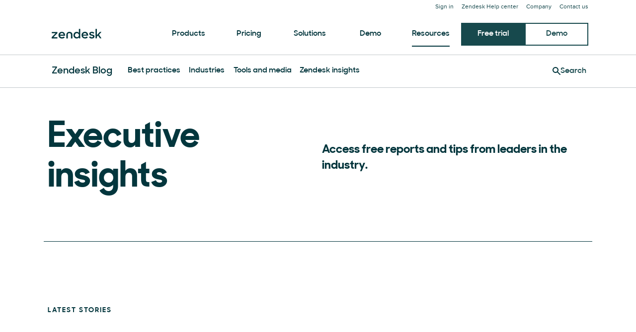

--- FILE ---
content_type: application/javascript; charset=UTF-8
request_url: https://www.zendesk.com/web-assets/_next/static/chunks/81287-ee806817306f63a3.js
body_size: 4047
content:
(self.webpackChunk_N_E=self.webpackChunk_N_E||[]).push([[81287,86570],{48173:function(e,t,o){"use strict";o.d(t,{z:function(){return l}});var r=o(67294),n=o(22541),i=o(45697),s=o.n(i);let a=(e,t)=>{switch(t.type){case"END":case"HOME":case"FOCUS":case"INCREMENT":case"DECREMENT":return{...e,focusedValue:t.payload};case"MOUSE_SELECT":return{...e,selectedValue:t.payload,focusedValue:void 0};case"KEYBOARD_SELECT":return{...e,selectedValue:t.payload};case"EXIT_WIDGET":return{...e,focusedValue:void 0};default:return e}},l=e=>{let{values:t,direction:o="horizontal",defaultFocusedValue:i=t[0],defaultSelectedValue:s,rtl:l,selectedValue:u,focusedValue:d,allowDefaultOnSelect:c=!1,onSelect:f,onFocus:p}=e,m=void 0!==u,h=void 0!==d,b=(0,r.useMemo)(()=>t.reduce((e,t)=>(e[t]=(0,r.createRef)(),e),{}),[t]),[g,y]=(0,r.useReducer)(a,{selectedValue:u,focusedValue:d}),x=(0,n.u5)(d,g.focusedValue),v=(0,n.u5)(u,g.selectedValue);return(0,r.useEffect)(()=>{if(void 0!==x){let e=b[x];e?.current&&e.current.focus()}},[x]),(0,r.useEffect)(()=>{void 0!==u||void 0===s||(f&&f(s),m||y({type:"KEYBOARD_SELECT",payload:s}))},[]),{focusedValue:x,selectedValue:v,getElementProps:e=>{let{selectedAriaKey:r="aria-selected",onFocus:s,onKeyDown:a,onClick:u,value:E,...k}=e,N=v===E,w="vertical"===o||"both"===o,z="horizontal"===o||"both"===o;return{tabIndex:(void 0===x?N:x===E)||void 0===v&&void 0===x&&E===i?0:-1,[r]:r?N:void 0,ref:b[E],onFocus:(0,n.Mj)(s,()=>{p&&p(E),h||y({type:"FOCUS",payload:E})}),onClick:(0,n.Mj)(u,()=>{f&&f(E),p&&p(E),m||y({type:"MOUSE_SELECT",payload:E})}),onKeyDown:(0,n.Mj)(a,e=>{let o,r;r=h?t.find(e=>d===e):t.find(e=>g.focusedValue===e);let i=()=>{let e=t.indexOf(r)+1;(o=t[e])||(o=t[0]),h||y({type:"INCREMENT",payload:o}),p&&p(o)},s=()=>{let e=t.indexOf(r)-1;(o=t[e])||(o=t[t.length-1]),h||y({type:"DECREMENT",payload:o}),p&&p(o)};if(!(e.ctrlKey||e.metaKey||e.shiftKey||e.altKey)){if(e.key===n.tW.UP&&w||e.key===n.tW.LEFT&&z)l&&z?i():s(),e.preventDefault();else if(e.key===n.tW.DOWN&&w||e.key===n.tW.RIGHT&&z)l&&z?s():i(),e.preventDefault();else if(e.key===n.tW.HOME){let o=t[0];h||y({type:"HOME",payload:o}),p&&p(o),e.preventDefault()}else if(e.key===n.tW.END){let o=t[t.length-1];h||y({type:"END",payload:o}),p&&p(o),e.preventDefault()}else(e.key===n.tW.SPACE||e.key===n.tW.ENTER)&&(f&&f(E),m||y({type:"KEYBOARD_SELECT",payload:E}),c||e.preventDefault())}}),onBlur:e=>{0===e.target.tabIndex&&(y({type:"EXIT_WIDGET"}),p&&p())},...k}},getGroupProps:(0,r.useCallback)(function(e){let{role:t="group",...o}=void 0===e?{}:e;return{role:null===t?void 0:t,"data-garden-container-id":"containers.selection","data-garden-container-version":"3.1.2",...o}},[])}},u=e=>{let{children:t,render:o=t,...n}=e;return r.createElement(r.Fragment,null,o(l(n)))};u.defaultProps={direction:"horizontal"},u.propTypes={children:s().func,render:s().func,values:s().arrayOf(s().any).isRequired,rtl:s().bool,direction:s().oneOf(["horizontal","vertical","both"]),defaultFocusedValue:s().string,defaultSelectedValue:s().string,focusedValue:s().any,selectedValue:s().any,onSelect:s().func,onFocus:s().func}},49851:function(e,t,o){"use strict";o.d(t,{z:function(){return h}});var r=o(67294),n=o(45697),i=o.n(n),s=o(35878),a=o(86212),l=o(74704),u=o(71610),d=o(87863),c=o(89969);let f=e=>r.createElement(c.x,Object.assign({position:"start"},e));f.displayName="Button.StartIcon";let p=e=>r.createElement(c.x,Object.assign({position:"end"},e));p.displayName="Button.EndIcon";let m=(0,r.forwardRef)((e,t)=>{let o=(0,u.M)(),n=(0,d.i)(),i=t,a={...e,focusInset:e.focusInset||void 0!==o||n};if(o&&!e.disabled){if(!e.value)throw Error('"value" prop must be provided to Button when used within a ButtonGroup');a=o.getButtonProps({isSelected:e.value===o.selectedItem,...a}),i=(0,s.Z)([a.ref,t])}return r.createElement(l.S,Object.assign({},a,{ref:i}))});m.displayName="Button",m.propTypes={isNeutral:i().bool,isPrimary:i().bool,isDanger:i().bool,isPill:i().bool,isBasic:i().bool,focusInset:i().bool,isLink:i().bool,isStretched:i().bool,isSelected:i().bool,size:i().oneOf(a.N)},m.defaultProps={size:"medium"};let h=m;h.EndIcon=p,h.StartIcon=f},74704:function(e,t,o){"use strict";o.d(t,{C:function(){return h},S:function(){return v}});var r=o(19521),n=o(78770),i=o(27484),s=o(92644),a=o(63072),l=o(93835),u=o(86361),d=o(69648),c=o(89969);let f="buttons.button",p=e=>e.isPill?"100px":e.theme.borderRadii.md,m=e=>(0,i.t)("neutralHue",200,e.theme),h=e=>"small"===e.size?`${8*e.theme.space.base}px`:"large"===e.size?`${12*e.theme.space.base}px`:`${10*e.theme.space.base}px`,b=e=>{let t,o;o=e.disabled||e.isNeutral&&(e.isPrimary||e.isSelected)&&!e.isDanger?"neutralHue":e.isDanger?"dangerHue":"primaryHue";let a=(0,i.t)(o,600,e.theme),l=(0,i.t)(o,700,e.theme),u=(0,i.t)(o,800,e.theme),d=(0,i.t)("primaryHue",600,e.theme),f=m(e),p=(0,i.t)(o,400,e.theme);if(e.isLink)t=(0,r.css)(["outline-color:transparent;background-color:transparent;color:",";"," &:hover{color:",";}&:active,&[aria-pressed='true'],&[aria-pressed='mixed']{color:",";}&:disabled{color:",";}"],a,(0,s.j)({theme:e.theme,condition:!1,styles:{color:a,outlineColor:d}}),l,u,p);else if(e.isPrimary||e.isSelected)t=(0,r.css)(["outline-color:transparent;background-color:",";color:",";&:hover{background-color:",";}"," &:active{background-color:",";}&[aria-pressed='true'],&[aria-pressed='mixed']{background-color:",";}&:disabled{background-color:",";color:",";}"],e.isPrimary&&e.isSelected?u:a,e.theme.palette.white,l,(0,s.j)({theme:e.theme,inset:e.focusInset,shadowWidth:e.focusInset?"sm":"md",spacerWidth:e.focusInset?"sm":"xs",styles:e.isDanger&&e.focusInset?{borderColor:d}:void 0}),u,e.isPrimary&&u,f,p);else{let o=e.isNeutral&&!e.isDanger?(0,i.t)("neutralHue",300,e.theme):a,d=e.isNeutral?(0,i.t)("foreground",600,e.theme):a,m=e.isNeutral&&!e.isDanger?a:l,h=e.isNeutral?d:l;t=(0,r.css)(["outline-color:transparent;border-color:",";background-color:transparent;color:",";&:hover{border-color:",";background-color:",";color:",";}"," &:active,&[aria-pressed='true'],&[aria-pressed='mixed']{border-color:",";background-color:",";color:",";}&:disabled{border-color:transparent;background-color:",";color:",";}& ","{color:",";}&:hover ",",&:focus-visible ",",&[data-garden-focus-visible] ","{color:",";}&:active ","{color:",";}&:disabled ","{color:",";}"],!e.isBasic&&o,d,!e.isBasic&&m,(0,n.m4)(a,.08),h,(0,s.j)({theme:e.theme,inset:e.focusInset,styles:e.isNeutral?{borderColor:a}:void 0}),!e.isBasic&&u,(0,n.m4)(a,.2),!e.isNeutral&&u,f,p,c.x,e.isNeutral&&(0,i.t)("neutralHue",600,e.theme),c.x,c.x,c.x,e.isNeutral&&(0,i.t)("neutralHue",700,e.theme),c.x,e.isNeutral&&d,c.x,p)}return t},g=e=>{let{theme:t,isPrimary:o,isBasic:n,isSelected:l,isPill:u,focusInset:d}=e,{rtl:f,borderWidths:p,borders:h}=t,b=f?"right":"left",g=f?"left":"right",y=p.sm,x=`${o||n?"":"-"}${y}`,v=u&&"-2px",E=!o&&m(e),k=n?"transparent":"revert",N=(0,i.t)("primaryHue",600,t),w=n&&!l&&!o&&(0,a.F)({theme:t,inset:d,spacerHue:N,hue:"transparent"});return(0,r.css)(["position:relative;transition:border-color 0.1s ease-in-out,background-color 0.1s ease-in-out,box-shadow 0.1s ease-in-out,color 0.1s ease-in-out,margin-"," 0.1s ease-in-out,outline-color 0.1s ease-in-out,z-index 0.25s ease-in-out;border:"," ",";","{border-color:",";box-shadow:",";}&:hover,&:active,","{z-index:1;}&:disabled{z-index:-1;background-color:",";}&:not(:first-of-type){margin-",":",";}&:not(:first-of-type):disabled{margin-",":",";}&:not(:first-of-type):not(:last-of-type){border-radius:0;}&:first-of-type:not(:last-of-type){border-top-","-radius:0;border-bottom-","-radius:0;}&:last-of-type:not(:first-of-type){border-top-","-radius:0;border-bottom-","-radius:0;}&:first-of-type:not(:last-of-type) ","{margin-",":",";}&:last-of-type:not(:first-of-type) ","{margin-",":",";}"],b,h.sm,k,s.i,N,w,s.i,E,b,x,b,y,g,g,b,b,c.x,g,v,c.x,b,v)},y=e=>{let t="small"===e.size?e.theme.iconSizes.sm:e.theme.iconSizes.md;return(0,r.css)(["width:",";min-width:",";height:",";vertical-align:",";"],t,t,t,e.isLink&&"middle")},x=e=>{let t;if(e.isLink)t=(0,r.css)(["padding:0;font-size:inherit;"]);else{let o,i;let s=h(e),a=(0,n.mA)(`${s} - (${e.theme.borderWidths.sm} * 2)`);"small"===e.size?(i=e.theme.fontSizes.sm,o=`${3*e.theme.space.base}px`):(i=e.theme.fontSizes.md,o="large"===e.size?`${5*e.theme.space.base}px`:`${4*e.theme.space.base}px`),t=(0,r.css)(["padding:0 ",";height:",";line-height:",";font-size:",";"],(0,n.em)((0,n.mA)(`${o} - ${e.theme.borderWidths.sm}`),i),s,a,i)}return t},v=r.default.button.attrs(e=>({"data-garden-id":f,"data-garden-version":"8.76.2",type:e.type||"button"})).withConfig({displayName:"StyledButton",componentId:"sc-qe3ace-0"})(["display:",";align-items:",";justify-content:",";transition:border-color 0.25s ease-in-out,box-shadow 0.1s ease-in-out,background-color 0.25s ease-in-out,color 0.25s ease-in-out,outline-color 0.1s ease-in-out,z-index 0.25s ease-in-out;margin:0;border:",";border-radius:",";cursor:pointer;width:",";overflow:hidden;text-decoration:none;text-overflow:ellipsis;white-space:",";font-family:inherit;font-weight:",";-webkit-font-smoothing:subpixel-antialiased;box-sizing:border-box;user-select:",";-webkit-touch-callout:none;",";&::-moz-focus-inner{border:0;padding:0;}","{text-decoration:none;}&:hover{text-decoration:",";}&:active,&[aria-pressed='true'],&[aria-pressed='mixed']{transition:border-color 0.1s ease-in-out,background-color 0.1s ease-in-out,box-shadow 0.1s ease-in-out,color 0.1s ease-in-out,outline-color 0.1s ease-in-out,z-index 0.25s ease-in-out;text-decoration:",";}",";&:disabled{cursor:default;text-decoration:",";}& ","{","}"," &&{","}",""],e=>e.isLink?"inline":"inline-flex",e=>!e.isLink&&"center",e=>!e.isLink&&"center",e=>`${e.isLink?"0px solid":e.theme.borders.sm} transparent`,e=>p(e),e=>e.isStretched?"100%":"",e=>!e.isLink&&"nowrap",e=>e.isLink?"inherit":e.theme.fontWeights.regular,e=>!e.isLink&&"none",e=>x(e),s.i,e=>e.isLink?"underline":"none",e=>e.isLink?"underline":"none",e=>b(e),e=>e.isLink&&"none",c.x,e=>y(e),d.z,e=>g(e),e=>(0,l.Z)(f,e));v.defaultProps={theme:u.Z}},69648:function(e,t,o){"use strict";o.d(t,{z:function(){return a}});var r=o(19521),n=o(93835),i=o(86361);let s="buttons.button_group_view",a=r.default.div.attrs({"data-garden-id":s,"data-garden-version":"8.76.2"}).withConfig({displayName:"StyledButtonGroup",componentId:"sc-1fbpzef-0"})(["display:inline-flex;position:relative;z-index:0;direction:",";white-space:nowrap;",";"],e=>e.theme.rtl&&"rtl",e=>(0,n.Z)(s,e));a.defaultProps={theme:i.Z}},89969:function(e,t,o){"use strict";o.d(t,{x:function(){return u}});var r=o(19521),n=o(67294),i=o(93835),s=o(86361);let a="buttons.icon",l=e=>{let t;return"start"===e.position?t=`margin-${e.theme.rtl?"left":"right"}`:"end"===e.position&&(t=`margin-${e.theme.rtl?"right":"left"}`),t&&(0,r.css)(["",":","px;"],t,2*e.theme.space.base)},u=(0,r.default)(e=>{let{children:t,isRotated:o,theme:r,...i}=e;return n.cloneElement(n.Children.only(t),i)}).attrs({"data-garden-id":a,"data-garden-version":"8.76.2"}).withConfig({displayName:"StyledIcon",componentId:"sc-19meqgg-0"})(["transform:",";transition:transform 0.25s ease-in-out,color 0.25s ease-in-out;",";",";"],e=>e.isRotated&&`rotate(${e.theme.rtl?"-":"+"}180deg)`,e=>l(e),e=>(0,i.Z)(a,e));u.defaultProps={theme:s.Z}},86212:function(e,t,o){"use strict";o.d(t,{N:function(){return r}});let r=["small","medium","large"]},71610:function(e,t,o){"use strict";o.d(t,{M:function(){return i},u:function(){return n}});var r=o(67294);let n=(0,r.createContext)(void 0),i=()=>(0,r.useContext)(n)},87863:function(e,t,o){"use strict";o.d(t,{P:function(){return n},i:function(){return i}});var r=o(67294);let n=(0,r.createContext)(void 0),i=()=>(0,r.useContext)(n)},35878:function(e,t){"use strict";t.Z=function(e){return function(t){e.forEach(function(e){"function"==typeof e?e(t):null!=e&&(e.current=t)})}}},10434:function(e){function t(){return e.exports=t=Object.assign?Object.assign.bind():function(e){for(var t=1;t<arguments.length;t++){var o=arguments[t];for(var r in o)({}).hasOwnProperty.call(o,r)&&(e[r]=o[r])}return e},e.exports.__esModule=!0,e.exports.default=e.exports,t.apply(null,arguments)}e.exports=t,e.exports.__esModule=!0,e.exports.default=e.exports},64836:function(e){e.exports=function(e){return e&&e.__esModule?e:{default:e}},e.exports.__esModule=!0,e.exports.default=e.exports}}]);

--- FILE ---
content_type: application/javascript; charset=UTF-8
request_url: https://www.zendesk.com/web-assets/_next/static/chunks/14352.5c6f1b190fd2d132.js
body_size: 5123
content:
"use strict";(self.webpackChunk_N_E=self.webpackChunk_N_E||[]).push([[14352],{4592:function(e,t,n){Object.defineProperty(t,"__esModule",{value:!0});var o,r=n(10434),i=n(67294),a=(o=Object.create(null),i&&Object.keys(i).forEach(function(e){if("default"!==e){var t=Object.getOwnPropertyDescriptor(i,e);Object.defineProperty(o,e,t.get?t:{enumerable:!0,get:function(){return i[e]}})}}),o.default=i,Object.freeze(o));t.default=function(e){return a.createElement("svg",r({xmlns:"http://www.w3.org/2000/svg",width:16,height:16,viewBox:"0 0 16 16",fill:"currentColor"},e),a.createElement("path",{d:"M9.804 11.373c.501-1.024 1.408-2.069 2.379-2.656v-.555c-.981-.608-1.909-1.835-2.251-2.688l-1.013.587c.32.704.928 1.376 1.483 1.813h-6.24v1.109h6.229c-.565.395-1.163 1.067-1.525 1.739l.939.651z"}))}},76507:function(e,t,n){var o=n(64836);Object.defineProperty(t,"__esModule",{value:!0}),t.default=void 0;var r=o(n(10434)),i=d(n(67294)),a=o(n(45697)),l=n(81328),s=o(n(90087)),u=n(10478);function d(e,t){if("function"==typeof WeakMap)var n=new WeakMap,o=new WeakMap;return(d=function(e,t){if(!t&&e&&e.__esModule)return e;var r,i,a={__proto__:null,default:e};if(null===e||"object"!=typeof e&&"function"!=typeof e)return a;if(r=t?o:n){if(r.has(e))return r.get(e);r.set(e,a)}for(let t in e)"default"!==t&&({}).hasOwnProperty.call(e,t)&&((i=(r=Object.defineProperty)&&Object.getOwnPropertyDescriptor(e,t))&&(i.get||i.set)?r(a,t,i):a[t]=e[t]);return a})(e,t)}let c=(0,i.forwardRef)(({href:e,size:t="medium",children:n,hasArrowIcon:o,isExternal:a,isInline:d,isButton:c,override:f,externalIconLabel:p="(opens in a new tab)",variant:m,...h},b)=>{let g={size:t,isExternal:a||/^https?|^\/\//.test(e),isInline:d,isButton:c,variant:m,externalIconLabel:p,...h};return i.default.createElement(s.default.Consumer,null,t=>i.default.createElement(u.LinkRoot,(0,r.default)({href:t?.fn?t.fn(e):e,as:f,"data-interaction-type":`${c?"button":"link"}${d?"-inline":""}${m?"-"+m:""}`},g,{ref:b}),i.default.createElement(l.HtmlParserContextProvider,{isInsideAnchor:!f||"a"===f,isInline:d||c||"span"===f||"button"===f},d||c?n:i.default.createElement(u.LinkText,null,n),o&&!d&&i.default.createElement(u.ArrowIcon,{className:"arrow-icon"}))))});c.displayName="Link",c.propTypes={children:a.default.any,href:(e,t,n)=>e.override||e.as&&"a"!==e.as?null:void 0===e[t]||0===e[t].length?Error(`Invalid prop '${t}' supplied to '${n}'. Validation failed.`):null,isExternal:a.default.bool,variant:a.default.oneOf(["primary","secondary"]),size:a.default.oneOf(["xsmall","small","medium"]),isStretched:a.default.bool,hasArrowIcon:a.default.bool,isIconAnimated:a.default.bool,isInline:a.default.bool,isButton:a.default.bool,override:a.default.string,externalIconLabel:a.default.string},c.defaultProps={variant:"primary"},t.default=c},10478:function(e,t,n){var o=n(64836);Object.defineProperty(t,"__esModule",{value:!0}),t.LinkText=t.LinkRoot=t.ArrowIcon=void 0;var r=d(n(19521)),i=n(11342),a=n(80507),l=o(n(4592)),s=n(4591),u=n(26020);function d(e,t){if("function"==typeof WeakMap)var n=new WeakMap,o=new WeakMap;return(d=function(e,t){if(!t&&e&&e.__esModule)return e;var r,i,a={__proto__:null,default:e};if(null===e||"object"!=typeof e&&"function"!=typeof e)return a;if(r=t?o:n){if(r.has(e))return r.get(e);r.set(e,a)}for(let t in e)"default"!==t&&({}).hasOwnProperty.call(e,t)&&((i=(r=Object.defineProperty)&&Object.getOwnPropertyDescriptor(e,t))&&(i.get||i.set)?r(a,t,i):a[t]=e[t]);return a})(e,t)}let c=(0,r.keyframes)(["from{transform:translateX(0);}to{transform:translateX(4px);}"]),f=t.LinkText=r.default.span.withConfig({displayName:"Linkstyle__LinkText",componentId:"sc-1cm3ukq-0"})([""]),p=t.ArrowIcon=(0,r.default)(l.default).withConfig({displayName:"Linkstyle__ArrowIcon",componentId:"sc-1cm3ukq-1"})(["height:24px;width:24px;"]),m=t.LinkRoot=(0,r.default)(i.Anchor).withConfig({displayName:"Linkstyle__LinkRoot",componentId:"sc-1cm3ukq-2"})([""," color:",";text-decoration:underline;-webkit-font-smoothing:antialiased;text-overflow:clip;overflow:unset;&,","{transition:all ",";}","{border-bottom:2px solid ",";}&:hover,&:focus,&:focus-visible,&:active{color:",";&,","{border-color:",";}}","{transition:transform ",";vertical-align:middle;margin-bottom:2px;animation:",";}[data-garden-id='buttons.external_icon']{display:none;}",""],u.loadFonts,({theme:e})=>e.colors.link.default,f,({theme:e})=>e.animations.animationDuration,f,({theme:e})=>e.colors.link.default,({theme:e})=>e.colors.link.hover,f,({theme:e})=>e.colors.link.hover,p,({theme:e})=>e.animations.animationDuration,({theme:e,isIconAnimated:t})=>t&&(0,r.css)([""," calc( "," * 2) alternate infinite;"],c,e.animations.animationDuration),e=>!e.isInline&&h(e));[p,m,f].forEach(e=>{e.defaultProps={theme:s.greenhouse}});let h=e=>{let{theme:t}=e,n=`
    -moz-osx-font-smoothing: grayscale;
    -webkit-font-smoothing: antialiased;
    align-items: center;
    display: ${e.isButton||e.isStretched?"inline-flex":"inline"};
    font-family: ${t.fonts.heading};
    font-weight: ${1===t.version?t.fontWeights.semibold:t.fontWeights.bold};
    gap: 4px;
    justify-content: center;
    line-height: calc(1em + 8px);
    ${1!==t.version&&e.isInline?`
        text-decoration: underline 1px;
        text-underline-offset: 0.15em;
        `:`
        text-decoration: none;
        `}

    &:hover,
    &:focus,
    &:focus-visible,
    &:active {
      outline: none;
      text-decoration: ${1!==t.version&&e.isInline?"underline 1px":"none"};

      ${p} {
        transform: translateX(4px);
      }
    }
  `;if(e.isInline)n+=`
      font-size: ${"medium"===e.size?t.fontSizes.lg:t.fontSizes.md};
      ${(0,a.mediaQuery)("up","md",t)} {
        font-size: ${"medium"===e.size?"20px":t.fontSizes.md};
      }
      ${(0,a.mediaQuery)("up","lg",t)} {
        font-size: ${"medium"===e.size?"22px":t.fontSizes.md};
      }
      ${(0,a.mediaQuery)("up","xl",t)} {
        font-size: ${"medium"===e.size?t.fontSizes.xl:"20px"};
      }
    `;else switch(e.size){case"xsmall":n+=`
          font-size: ${t.fontSizes.sm};
          font-weight: ${t.fontWeights.regular};
          line-height: ${t.fontSizes.lg};
        `;break;case"small":n+=`
          font-size: ${t.fontSizes.md};
          line-height: ${t.lineHeights.lg};
        `;break;case"medium":n+=`
          font-size: ${t.fontSizes.lg};
          line-height: ${t.lineHeights.xl};
        `}return e.isButton?(n+=`
      border-radius: 0;
      cursor: pointer;
      min-width: 128px;
      padding: 6px 24px;
      text-align: center;

      // Buttons are full width on mobile
      ${(0,a.mediaQuery)("down","xs",t)} {
        width: 100%;
      }

      // Disabled state
      // Only applies when using the <button> element
      &:disabled {
        cursor: default;
        ${b("secondary"===e.variant?t.colors.button.secondary.disabled:t.colors.button.default.disabled)}
      }
      `,e.isStretched&&(n+=`
        width: 100%;
      `),"medium"===e.size&&(n+=`
          padding-top: 8px;
          padding-bottom: 8px;
        `),n+=b("secondary"===e.variant?t.colors.button.secondary:t.colors.button.default)):"secondary"===e.variant&&(n+=`
        color: ${t.colors.link.secondary.default};
        font-family: ${t.fonts.body};
        font-size: ${t.fontSizes.xs};
        font-weight: ${t.fontWeights.regular};

        &:hover,
        &:focus,
        &:focus-visible,
        &:active {
          color: ${t.colors.link.secondary.hover};
          text-decoration: underline;

          &,
          ${f} {
            border-color: ${t.colors.link.secondary.hover};
          }
        }

        ${f} {
          border: none;
        }
      `),n},b=e=>`
    background-color: ${e.background};
    border: 2px solid ${e.border};
    color: ${e.text};

    &:hover,
    &:focus,
    &:focus-visible,
    &:active {
      background-color: ${e.hoverBackground};
      border-color: ${e.hoverBackground};
      color: ${e.hoverText};
      outline: none;
      text-decoration: none;
    }
 `},14352:function(e,t,n){var o=n(64836);Object.defineProperty(t,"__esModule",{value:!0}),Object.defineProperty(t,"Link",{enumerable:!0,get:function(){return r.default}});var r=o(n(76507))},26020:function(e,t){Object.defineProperty(t,"__esModule",{value:!0}),t.loadFonts=void 0;let n="https://web-assets.zendesk.com/fonts";t.loadFonts=e=>{let t=e.theme.fontFiles,o="";for(let e of t)o+=`
      @font-face {
        font-family: ${e.name};
        -moz-font-feature-settings: "liga=0"; /* stylelint-disable-line */
        -moz-font-feature-settings: "liga" 0; /* stylelint-disable-line */
        src:
          url("${n}/${e.abbr}.woff2") format("woff2"),
          url("${n}/${e.abbr}.woff") format("woff");
        font-weight: ${e.weight||400};
        font-stretch: ${e.stretch||"normal"};
        font-style: ${e.style||"normal"};
        font-display: swap;

        ${e.unicodeRange?`unicode-range: ${e.unicodeRange};`:""}
      }
    `;return o}},20110:function(e,t,n){Object.defineProperty(t,"__esModule",{value:!0}),t.default=void 0;let o=(0,n(67294).createContext)({insideAnchor:!1,isInline:!1});t.default=o},15689:function(e,t,n){var o=n(64836);Object.defineProperty(t,"__esModule",{value:!0}),t.default=void 0;var r=o(n(67294)),i=o(n(45697)),a=o(n(20110));let l=({children:e,isInsideAnchor:t,isInline:n})=>r.default.createElement(a.default.Consumer,null,o=>r.default.createElement(a.default.Provider,{value:{insideAnchor:t||o.insideAnchor,isInline:n||o.isInline}},e));l.propTypes={children:i.default.node,isInsideAnchor:i.default.bool,isInline:i.default.bool},t.default=l},81328:function(e,t,n){var o=n(64836);Object.defineProperty(t,"__esModule",{value:!0}),Object.defineProperty(t,"HtmlParserContext",{enumerable:!0,get:function(){return r.default}}),Object.defineProperty(t,"HtmlParserContextProvider",{enumerable:!0,get:function(){return i.default}});var r=o(n(20110)),i=o(n(15689))},90087:function(e,t,n){Object.defineProperty(t,"__esModule",{value:!0}),t.default=void 0;let o=(0,n(67294).createContext)();t.default=o},49327:function(e,t,n){n.d(t,{A:function(){return s}});var o,r=n(67294),i=n(21958);function a(){return(a=Object.assign?Object.assign.bind():function(e){for(var t=1;t<arguments.length;t++){var n=arguments[t];for(var o in n)Object.prototype.hasOwnProperty.call(n,o)&&(e[o]=n[o])}return e}).apply(this,arguments)}var l=function(e){return r.createElement("svg",a({xmlns:"http://www.w3.org/2000/svg",width:16,height:16,focusable:"false",viewBox:"0 0 16 16","aria-hidden":"true"},e),o||(o=r.createElement("path",{fill:"currentColor",d:"M12.688 5.61a.5.5 0 01.69.718l-.066.062-5 4a.5.5 0 01-.542.054l-.082-.054-5-4a.5.5 0 01.55-.83l.074.05L8 9.359l4.688-3.75z"})))};let s=(0,r.forwardRef)((e,t)=>{let{...n}=e;return r.createElement(i.h,Object.assign({ref:t},n),r.createElement(l,null))});s.displayName="ChevronButton",s.propTypes=i.h.propTypes,s.defaultProps={isBasic:!1,isPill:!1,size:"medium"}},21958:function(e,t,n){n.d(t,{h:function(){return y}});var o=n(67294),r=n(45697),i=n.n(r),a=n(86212),l=n(89969),s=n(19521),u=n(27484),d=n(93835),c=n(86361),f=n(74704);let p="buttons.icon_button",m=e=>{let t=(0,u.t)("neutralHue",600,e.theme),n=(0,u.t)("neutralHue",700,e.theme),o=(0,u.t)("neutralHue",800,e.theme);return(0,s.css)(["color:",";&:hover{color:",";}&:active,&[aria-pressed='true'],&[aria-pressed='mixed']{color:",";}"],t,n,o)},h=e=>{let t=(0,f.C)(e);return(0,s.css)(["border:",";padding:0;width:",";min-width:",";",";&:disabled{background-color:",";}"],e.isBasic&&"none",t,t,e.isBasic&&!(e.isPrimary||e.isDanger||e.disabled)&&m(e),!e.isPrimary&&"transparent")},b=e=>{let t=e.theme.iconSizes.md;return(0,s.css)(["width:",";height:",";& > svg{transition:opacity 0.15s ease-in-out;}"],t,t)},g=(0,s.default)(f.S).attrs({"data-garden-id":p,"data-garden-version":"8.76.2"}).withConfig({displayName:"StyledIconButton",componentId:"sc-1t0ughp-0"})(["",";& ","{","}",";"],e=>h(e),l.x,e=>b(e),e=>(0,d.Z)(p,e));g.defaultProps={theme:c.Z};var v=n(87863);let y=(0,o.forwardRef)((e,t)=>{let{children:n,isRotated:r,...i}=e,a=(0,v.i)();return o.createElement(g,Object.assign({ref:t},i,{focusInset:i.focusInset||a}),o.createElement(l.x,{isRotated:r},n))});y.displayName="IconButton",y.propTypes={isDanger:i().bool,size:i().oneOf(a.N),isNeutral:i().bool,isPrimary:i().bool,isBasic:i().bool,isPill:i().bool,focusInset:i().bool,isRotated:i().bool},y.defaultProps={isPill:!0,isBasic:!0,size:"medium"}},11342:function(e,t,n){n.r(t),n.d(t,{Anchor:function(){return v},Button:function(){return r.z},ButtonGroup:function(){return $},ChevronButton:function(){return P.A},IconButton:function(){return O.h},SplitButton:function(){return _},ToggleButton:function(){return I},ToggleIconButton:function(){return j}});var o,r=n(49851),i=n(67294),a=n(45697),l=n.n(a),s=n(19521),u=n(93835),d=n(86361),c=n(74704);let f="buttons.anchor",p=(0,s.default)(c.S).attrs(e=>({"data-garden-id":f,"data-garden-version":"8.76.2",as:"a",dir:e.theme.rtl?"rtl":void 0,isLink:!0,type:void 0})).withConfig({displayName:"StyledAnchor",componentId:"sc-xshgmo-0"})(["direction:",";",";"],e=>e.theme.rtl&&"rtl",e=>(0,u.Z)(f,e));function m(){return(m=Object.assign?Object.assign.bind():function(e){for(var t=1;t<arguments.length;t++){var n=arguments[t];for(var o in n)Object.prototype.hasOwnProperty.call(n,o)&&(e[o]=n[o])}return e}).apply(this,arguments)}p.defaultProps={theme:d.Z};let h="buttons.external_icon",b=(0,s.default)(function(e){return i.createElement("svg",m({xmlns:"http://www.w3.org/2000/svg",width:12,height:12,focusable:"false",viewBox:"0 0 12 12","aria-hidden":"true"},e),o||(o=i.createElement("path",{fill:"none",stroke:"currentColor",strokeLinecap:"round",d:"M10.5 8.5V10c0 .3-.2.5-.5.5H2c-.3 0-.5-.2-.5-.5V2c0-.3.2-.5.5-.5h1.5M6 6l4-4m-3.5-.5H10c.3 0 .5.2.5.5v3.5"})))}).attrs({"data-garden-id":h,"data-garden-version":"8.76.2"}).withConfig({displayName:"StyledExternalIcon",componentId:"sc-16oz07e-0"})(["transform:",";margin-bottom:-0.085em;padding-left:0.25em;box-sizing:content-box;width:0.85em;height:0.85em;",";"],e=>e.theme.rtl&&"scaleX(-1)",e=>(0,u.Z)(h,e));b.defaultProps={theme:d.Z};var g=n(42667);let v=(0,i.forwardRef)((e,t)=>{let{children:n,isExternal:o,externalIconLabel:r,...a}=e,l=a;o&&(l={target:"_blank",rel:"noopener noreferrer",...l});let s=(0,g.X)(v,o?{externalIconLabel:r}:{noIconLabel:"true"},o?"externalIconLabel":"noIconLabel","(opens in a new tab)");return i.createElement(p,Object.assign({ref:t},l),n,o&&i.createElement(b,{role:"img","aria-label":s,"aria-hidden":void 0}))});v.displayName="Anchor",v.propTypes={isExternal:l().bool,isDanger:l().bool,externalIconLabel:l().string};var y=n(48173),w=n(22541),x=n(69648),k=n(71610);let $=(0,i.forwardRef)((e,t)=>{let{children:n,onSelect:o,selectedItem:r,...a}=e,{rtl:l}=(0,i.useContext)(s.ThemeContext)||d.Z,[u,c]=(0,i.useState)(),f=(0,w.u5)(r,u),p=(0,i.useMemo)(()=>i.Children.toArray(n).reduce((e,t)=>((0,i.isValidElement)(t)&&"string"!==t.type&&!t.props.disabled&&e.push(t.props.value),e),[]),[n]),{selectedValue:m,getElementProps:h,getGroupProps:b}=(0,y.z)({rtl:l,values:p,defaultSelectedValue:p[0],selectedValue:f,onSelect:(0,i.useCallback)(e=>{o&&o(e),c(e)},[o])}),g=(0,i.useMemo)(()=>({selectedItem:m,getButtonProps:e=>h({role:"button",selectedAriaKey:"aria-pressed",...e})}),[m,h]);return i.createElement(k.u.Provider,{value:g},i.createElement(x.z,Object.assign({ref:t},b(a)),n))});$.displayName="ButtonGroup",$.propTypes={selectedItem:l().any,onSelect:l().func};var P=n(49327),O=n(21958),z=n(87863);let _=(0,i.forwardRef)((e,t)=>{let{children:n,...o}=e;return i.createElement(z.P.Provider,{value:!0},i.createElement(x.z,Object.assign({ref:t},o),n))});_.displayName="SplitButton";let I=(0,i.forwardRef)((e,t)=>{let{isPressed:n,...o}=e;return i.createElement(r.z,Object.assign({"aria-pressed":n,ref:t},o))});I.displayName="ToggleButton",I.propTypes={...r.z.propTypes,isPressed:l().oneOf([!0,!1,"mixed"])},I.defaultProps={size:"medium"};let j=(0,i.forwardRef)((e,t)=>{let{isPressed:n,...o}=e;return i.createElement(O.h,Object.assign({"aria-pressed":n,ref:t},o))});j.displayName="ToggleIconButton",j.propTypes={...O.h.propTypes,isPressed:l().oneOf([!0,!1,"mixed"])},j.defaultProps={isPill:!0,isBasic:!0,size:"medium"}}}]);

--- FILE ---
content_type: text/plain;charset=UTF-8
request_url: https://www.zendesk.com/scripts/adobe-websdk.js
body_size: 79
content:
/* Consent for SDK not set */

--- FILE ---
content_type: text/plain
request_url: https://c.6sc.co/?m=1
body_size: 1
content:
6suuid=152b3417f9c92e0007b17169a1010000e56a1100

--- FILE ---
content_type: application/javascript; charset=UTF-8
request_url: https://www.zendesk.com/web-assets/_next/static/chunks/pages/blog/tags/%5B...slugs%5D-7ca0ab44cfa4122a.js
body_size: 8730
content:
(self.webpackChunk_N_E=self.webpackChunk_N_E||[]).push([[15697,16652,29344,55761],{55761:function(e,t,n){"use strict";Object.defineProperty(t,"__esModule",{value:!0});var r,i=n(10434),a=n(67294),o=(r=Object.create(null),a&&Object.keys(a).forEach(function(e){if("default"!==e){var t=Object.getOwnPropertyDescriptor(a,e);Object.defineProperty(r,e,t.get?t:{enumerable:!0,get:function(){return a[e]}})}}),r.default=a,Object.freeze(r));t.default=function(e){return o.createElement("svg",i({xmlns:"http://www.w3.org/2000/svg",width:16,height:16,viewBox:"0 0 16 16",fill:"currentColor"},e),o.createElement("path",{d:"M6.368 5.051C5.867 6.075 4.96 7.12 3.989 7.707v.555c.981.608 1.909 1.835 2.251 2.688l1.013-.587c-.32-.704-.928-1.376-1.483-1.813h6.24V7.441H5.781c.565-.395 1.163-1.067 1.525-1.739l-.939-.651z"}))}},83812:function(e,t,n){"use strict";Object.defineProperty(t,"__esModule",{value:!0});var r,i=n(10434),a=n(67294),o=(r=Object.create(null),a&&Object.keys(a).forEach(function(e){if("default"!==e){var t=Object.getOwnPropertyDescriptor(a,e);Object.defineProperty(r,e,t.get?t:{enumerable:!0,get:function(){return a[e]}})}}),r.default=a,Object.freeze(r));t.default=function(e){return o.createElement("svg",i({xmlns:"http://www.w3.org/2000/svg",width:8,height:8,viewBox:"0 0 10 16",fill:"currentColor"},e),o.createElement("path",{d:"M.324 2.449 2.021.752 9.27 8l-7.248 7.248-1.697-1.697 5.551-5.552z"}))}},74762:function(e,t,n){"use strict";var r=n(64836);Object.defineProperty(t,"__esModule",{value:!0}),t.Breadcrumbs=void 0;var i=r(n(10434)),a=r(n(67294)),o=r(n(45697)),l=n(19521),s=n(14352),d=n(7838),c=n(64770);let u=({trail:e})=>{let{version:t}=(0,l.useTheme)(),n=2===t?d.Link:s.Link;return a.default.createElement(c.Breadcrumb,{"aria-label":"Breadcrumb",itemScope:!0,itemType:"https://schema.org/BreadcrumbList"},a.default.createElement(c.Crumbs,null,e.map(({title:t,link:r},o)=>{let l=o===e.length-1;return a.default.createElement(c.Crumb,{key:o,itemProp:"itemListElement",itemScope:!0,itemType:"https://schema.org/ListItem",isLast:l},a.default.createElement(n,(0,i.default)({},l&&{as:c.FauxLink,"aria-current":"page"},{href:r,size:"xsmall",itemProp:"item"}),t),!l&&a.default.createElement(c.Separator,null),a.default.createElement("meta",{itemProp:"name",content:t}),a.default.createElement("meta",{itemProp:"position",content:o+1}))})))};t.Breadcrumbs=u,u.propTypes={trail:o.default.arrayOf(o.default.shape({title:o.default.string.isRequired,link:o.default.string})).isRequired}},64770:function(e,t,n){"use strict";var r=n(64836);Object.defineProperty(t,"__esModule",{value:!0}),t.Separator=t.FauxLink=t.Crumbs=t.Crumb=t.Breadcrumb=void 0;var i=d(n(19521)),a=r(n(83812)),o=n(4591),l=n(10478),s=n(24305);function d(e,t){if("function"==typeof WeakMap)var n=new WeakMap,r=new WeakMap;return(d=function(e,t){if(!t&&e&&e.__esModule)return e;var i,a,o={__proto__:null,default:e};if(null===e||"object"!=typeof e&&"function"!=typeof e)return o;if(i=t?r:n){if(i.has(e))return i.get(e);i.set(e,o)}for(let t in e)"default"!==t&&({}).hasOwnProperty.call(e,t)&&((a=(i=Object.defineProperty)&&Object.getOwnPropertyDescriptor(e,t))&&(a.get||a.set)?i(o,t,a):o[t]=e[t]);return o})(e,t)}let c=t.Breadcrumb=i.default.nav.withConfig({displayName:"Breadcrumbsstyle__Breadcrumb",componentId:"sc-16xz1hx-0"})([""]);t.Crumbs=i.default.ol.withConfig({displayName:"Breadcrumbsstyle__Crumbs",componentId:"sc-16xz1hx-1"})(["display:flex;flex-wrap:wrap;list-style:none;margin:0;padding:0;text-align:left;"]);let u=t.Crumb=i.default.li.withConfig({displayName:"Breadcrumbsstyle__Crumb",componentId:"sc-16xz1hx-2"})(["color:",";margin:0;line-height:24px;position:relative;",""],({theme:e})=>e.colors.foreground,({isLast:e})=>e&&(0,i.css)(["&::after{content:'';position:absolute;left:0;top:0;width:100%;height:100%;}"])),p=t.Separator=(0,i.default)(a.default).withConfig({displayName:"Breadcrumbsstyle__Separator",componentId:"sc-16xz1hx-3"})(["margin:0 8px;"]);t.FauxLink=i.default.span.withConfig({displayName:"Breadcrumbsstyle__FauxLink",componentId:"sc-16xz1hx-4"})(["","{border:none;}","{background:none;}"],l.LinkText,s.LinkText),c.defaultProps={theme:o.greenhouse},u.defaultProps={theme:o.greenhouse},p.defaultProps={theme:o.greenhouse}},1053:function(e,t,n){"use strict";Object.defineProperty(t,"__esModule",{value:!0}),Object.defineProperty(t,"Breadcrumbs",{enumerable:!0,get:function(){return r.Breadcrumbs}});var r=n(74762)},64649:function(e,t,n){"use strict";var r=n(64836);Object.defineProperty(t,"__esModule",{value:!0}),t.Pagination=void 0;var i=r(n(10434)),a=r(n(67294)),o=r(n(45697)),l=n(29340),s=n(14352);let d=({format:e,currentPage:t,objectName:n,totalPages:r,listItemProps:l})=>{let d=o=>a.default.createElement("li",{"aria-current":o===t,className:[1,t,r].includes(o)?"":"hide-sm-down","aria-label":`${n} ${o}`,title:o,key:o},a.default.createElement(s.Link,(0,i.default)({isInline:!0,href:e.replace("%#%",o)},l),o)),c=({className:e})=>a.default.createElement("li",{className:e},"…");c.propTypes={className:o.default.string};let u=a.default.createElement(c,{key:"gapStart"}),p=[d(1)];return r<8?(t>2&&p.push(a.default.createElement(c,{className:"hide-sm-up",key:"gap2-8"})),Array(r-1).fill(1).forEach((e,n)=>{n===r-2&&t<r-1&&p.push(a.default.createElement(c,{className:"hide-sm-up",key:"gap-mobile"})),p.push(d(n+2))})):t<6?(t>2&&p.push(a.default.createElement(c,{className:"hide-sm-up",key:"gap2-6"})),[,,,,].fill(1).forEach((e,t)=>{p.push(d(t+2))}),p.push(u),p.push(d(r))):(p.push(u),t>r-5?[,,,,,].fill(1).forEach((e,n)=>{4===n&&t<r-1&&p.push(a.default.createElement(c,{className:"hide-sm-up",key:"gap"})),p.push(d(r-4+n))}):([,,,].fill(1).forEach((e,n)=>{p.push(d(t-1+n))}),p.push(a.default.createElement(c,{key:"gap-end"})),p.push(d(r)))),p},c=({currentPage:e=1,totalPages:t,prevText:n="Previous",nextText:r="Next",objectName:o="Page",format:c="/blog/page/%#%/",hasNumbers:u=!0,previousProps:p,listItemProps:h,nextProps:f,...g})=>{if(!t||t<2)return a.default.createElement(a.default.Fragment,null);let m={currentPage:e,totalPages:t,hasNumbers:u,...g};return a.default.createElement(l.PaginationRoot,m,a.default.createElement("li",{"aria-label":"Previous page",key:"previous"},a.default.createElement(s.Link,(0,i.default)({isInline:!0,href:c.replace("%#%",e-1)},p),a.default.createElement(l.ArrowLeft,null),n)),u&&d({format:c,currentPage:e,objectName:o,totalPages:t,listItemProps:h}),a.default.createElement("li",{"aria-label":"Next page",key:"next"},a.default.createElement(s.Link,(0,i.default)({isInline:!0,href:c.replace("%#%",e+1)},f),r,a.default.createElement(l.ArrowRight,null))))};t.Pagination=c,c.propTypes={currentPage:o.default.number,totalPages:o.default.number.isRequired,prevText:o.default.string,nextText:o.default.string,objectName:o.default.string,format:o.default.string,hasNumbers:o.default.bool,previousProps:o.default.object,listItemProps:o.default.object,nextProps:o.default.object}},29340:function(e,t,n){"use strict";var r=n(64836);Object.defineProperty(t,"__esModule",{value:!0}),t.PaginationRoot=t.ArrowRight=t.ArrowLeft=void 0;var i=n(4591),a=n(80507),o=r(n(19521)),l=r(n(55761)),s=r(n(4592));let d=`
  height: 24px;
  width: 24px;
`;t.ArrowLeft=(0,o.default)(l.default).withConfig({displayName:"Paginationstyle__ArrowLeft",componentId:"sc-133hfd-0"})([""," margin-right:8px;"],d),t.ArrowRight=(0,o.default)(s.default).withConfig({displayName:"Paginationstyle__ArrowRight",componentId:"sc-133hfd-1"})([""," margin-left:8px;"],d),(t.PaginationRoot=o.default.ul.withConfig({displayName:"Paginationstyle__PaginationRoot",componentId:"sc-133hfd-2"})(["",""],({currentPage:e,totalPages:t,numberless:n,theme:r})=>`
    display: flex;
    font-family: ${r.fonts.heading};
    font-weight: ${r.fontWeights.semibold};
    justify-content: center;
    list-style: none;
    margin: 0;
    padding: 0;
    white-space: nowrap;
    
    li {
      align-items: center;
      border-radius: 0;
      color: ${r.colors.pagination.inactive};
      cursor: pointer;
      display: flex;
      height: 1.8rem;
      justify-content: center;
      line-height: 2rem;
      margin: 0 .5rem;
      max-width: unset;
      min-width: unset;
      padding-left: 8px;
      padding-right: 8px;

      ${(0,a.mediaQuery)("down","sm",r)} {
        &.hide-sm-down {
          display: none;
        }
      }
      ${(0,a.mediaQuery)("up","md",r)} {
        &.hide-sm-up {
          display: none;
        }
      }
      
      a, a:hover {
        align-items: center;
        color: inherit;
        display: flex;
        text-decoration: none;
        
        &[href="#"] {
          pointer-events: none;
        }
      }
      
      &:hover {
        background: ${r.colors.pagination.hover.background};
        color: ${r.colors.pagination.hover.text};
      }
      
      &[aria-current="true"] {
        background: ${r.colors.pagination.active};
        color: white;
        font-weight: 600;
      }
      
      &:not([tabindex]):hover {
        background: ${r.colors.pagination.inactive};
      }
      
      ${1===e?`
        &:first-of-type {
          display: none;
        }
      `:""}
      
      ${e===t?`
        &:last-of-type {
          display: none;
        }
      `:""}
      
      ${n?`
        &:first-of-type {
          margin-right: 1rem;
        }
        &:last-of-type {
          margin-left: 1rem;
        }
      `:""}
      
      &:first-of-type,
      &:last-of-type {
        color: ${r.colors.pagination.prevNext.default};
        &:hover {
          background: none;
          color: ${r.colors.pagination.prevNext.hover};
        }
      }
    }
  `)).defaultProps={theme:i.greenhouse}},60601:function(e,t,n){"use strict";Object.defineProperty(t,"__esModule",{value:!0}),Object.defineProperty(t,"Pagination",{enumerable:!0,get:function(){return r.Pagination}});var r=n(64649)},87213:function(e,t,n){(window.__NEXT_P=window.__NEXT_P||[]).push(["/blog/tags/[...slugs]",function(){return n(93483)}])},91798:function(e,t,n){"use strict";n.d(t,{z:function(){return s}}),n(67294);var r=n(45697),i=n.n(r),a=n(19521),o=n(28695);let l=e=>{let{breakpoint:t="xs",direction:n="up",children:r,defaultValue:i=!1}=e,l=(0,a.useTheme)();return(0,o.useMediaQuery)("(".concat("up"===n?"min":"max","-width: ").concat(parseInt(l.breakpoints[t])+("up"===n?0:-1),"px)"),{defaultValue:i,initializeWithValue:!1})?r:null};l.propTypes={breakpoint:i().string,direction:i().oneOf(["up","down"]),children:i().node,defaultValue:i().boolean};var s=l},67511:function(e,t,n){"use strict";n.d(t,{V1:function(){return d},fS:function(){return l},Z9:function(){return s}});var r=n(19521),i=n(88703),a=n(75575),o=n(4591);let l=(0,r.default)(i.Col).withConfig({componentId:"sc-fae27ee7-0"})(["display:flex;justify-content:end;"]),s=(0,r.default)(i.Col).withConfig({componentId:"sc-fae27ee7-1"})(["display:flex;align-items:center;"]),d=(0,r.default)(a.Heading).withConfig({componentId:"sc-fae27ee7-2"})(["color:",";margin-left:16px;"],o.greenhouse.palette.totoro)},16652:function(e,t,n){"use strict";n.r(t),n.d(t,{EmbeddedPreviewLink:function(){return v},PreviewBar:function(){return h}});var r=n(85893),i=n(19521),a=n(4475);let o=i.default.div.withConfig({componentId:"sc-8ddeeebc-0"})(["display:block;height:32px;width:100%;"]),l=i.default.div.withConfig({componentId:"sc-8ddeeebc-1"})(["display:block;background-color:",";position:fixed;z-index:301;top:0;width:100%;height:32px;color:",";font-size:13px;font-weight:400;line-height:32px;"],e=>{let{bgColor:t}=e;return a.Z[t[0]][t[1]]},a.Z.kale["100"]),s=i.default.div.withConfig({componentId:"sc-8ddeeebc-2"})(["display:flex;flex-direction:row;justify-content:space-between;"]),d=i.default.div.withConfig({componentId:"sc-8ddeeebc-3"})(["display:flex;flex-direction:column;width:auto;"]),c=i.default.a.withConfig({componentId:"sc-8ddeeebc-4"})(["color:",";margin:0 8px 0 7px;"],a.Z.kale["100"]);var u=n(11163);let p=e=>{let{preview:t,id:n,path:i,cmsObject:a,backupLocale:p}=e,h=(0,u.useRouter)().asPath.replace(/\?.*?$/,""),f=h===i;return(0,r.jsx)(r.Fragment,{children:(0,r.jsxs)("div",{children:[(0,r.jsx)(o,{}),(0,r.jsx)(l,{bgColor:!t||f?["kale","800"]:["fuschia","M600"],children:(0,r.jsxs)(s,{children:[(0,r.jsx)(d,{children:(0,r.jsxs)(s,{children:[(0,r.jsx)(c,{href:"/wp-admin/",children:"Dashboard"}),n&&!1===p&&(0,r.jsx)(c,{href:-1===["filter_tag_blog","filter_tag_newsroom","stories_tax"].indexOf(a)?"/wp-admin/post.php?post=".concat(n,"&action=edit"):"/wp-admin/term.php?taxonomy=".concat(a,"&tag_ID=").concat(n),children:"Edit page"})]})}),(0,r.jsx)(d,{children:t&&(0,r.jsxs)(s,{children:["Preview mode ",i&&"for ".concat(i)," is on -",(0,r.jsx)(c,{className:"exit-preview",href:"/api/exit-preview/?redirect=".concat(h),children:f?"Exit preview":"Load current page"})]})})]})})]})})},h=e=>{let{preview:t=!1,id:n=null,path:i="another page",cmsObject:a="post",backupLocale:o=!1}=e;return(0,r.jsx)(p,{id:n,cmsObject:a,preview:t,path:i,backupLocale:o})};var f=n(76005),g=n(4591),m=n(28338);let x=i.default.div.withConfig({componentId:"sc-65d5a2cc-0"})(["position:relative;height:40px;margin-bottom:-40px;z-index:80 !important;"]),b=(0,i.default)(m.z).withConfig({componentId:"sc-65d5a2cc-1"})(["color:",";border-color:",";background-color:",";position:absolute;top:0;left:0;&:hover{background-color:",";border-color:",";}"],e=>{let{theme:t}=e;return t.palette.luke},e=>{let{theme:t}=e;return t.palette.luke},e=>{let{theme:t}=e;return t.palette.tofu},e=>{let{theme:t}=e;return t.palette.luke},e=>{let{theme:t}=e;return t.palette.luke});b.defaultProps={theme:g.greenhouse};let v=e=>{let{preview:t=!1,id:n=null,href:i=null,linkText:a="Edit blog ad"}=e;return!i&&n&&(i="/wp-admin/post.php?post=".concat(n,"&action=edit")),(0,r.jsx)(r.Fragment,{children:(0,f.u)(t)&&i&&(0,r.jsx)(x,{children:(0,r.jsx)(b,{href:i,variant:"secondary",size:"small",children:a})})})}},29344:function(e,t,n){"use strict";n.r(t),n.d(t,{TileCard:function(){return M}});var r=n(85893),i=n(67294),a=n(45697),o=n.n(a),l=n(51759),s=n(69111),d=n(75575),c=n(91729),u=n(42662),p=n(57065),h=n(7258),f=n(32690),g=n(51895),m=n(567),x=n(43755),b=n(19521),v=n(77832),j=n(28606),w=n(26838),y=n(4591),k=n(15834);let _=b.default.img.withConfig({componentId:"sc-a4399c12-0"})(["aspect-ratio:1;object-fit:cover;"]),P=b.default.img.withConfig({componentId:"sc-a4399c12-1"})(["height:30px;max-width:100%;object-fit:contain;@media (min-width:","){height:26px;}@media (min-width:630px){height:38px;}@media (min-width:","){height:28px;}@media (min-width:930px){height:38px;}"],e=>{let{theme:t}=e;return t.breakpoints.sm},e=>{let{theme:t}=e;return t.breakpoints.md}),C=b.default.div.withConfig({componentId:"sc-a4399c12-2"})(["background-color:",";width:100%;height:100%;"],e=>{let{theme:t,bgColor:n}=e;return t.palette[n]}),E=b.default.ul.withConfig({componentId:"sc-a4399c12-3"})(["align-self:center;display:flex;flex-flow:row;justify-content:center;line-height:1;list-style:none;margin:0;padding:0;","{align-self:auto;justify-content:flex-start;}li{margin:0;padding:0 1rem;border-left:1px solid ",";&:first-child{border-left:none;padding-left:0;}&:last-child{padding-right:0;}}"],(0,v.Z)("up","sm",y.greenhouse),e=>{let{theme:t}=e;return t.palette.kale}),I=(0,b.css)(["content:' ';background:",";height:28px;width:28px;display:block;position:absolute;top:calc(50% - 14px);left:calc(50% - 14px);z-index:19;"],e=>{let{theme:t}=e;return t.colors.button.default.text}),O=(0,b.default)(k.l).withConfig({componentId:"sc-a4399c12-4"})(["height:0;padding-bottom:100%;button{position:relative;height:0;padding-bottom:100%;color:",";&:hover{color:",";}}&::after{","}"],e=>{let{theme:t}=e;return t.colors.link.default},e=>{let{theme:t}=e;return t.colors.link.hover},I),T=(0,b.default)(j.default).withConfig({componentId:"sc-a4399c12-5"})(["display:block;height:56px;width:56px;position:absolute;top:calc(50% - 28px);left:calc(50% - 28px);z-index:20;"]),N=(0,b.default)(w.default).withConfig({componentId:"sc-a4399c12-6"})(["display:block;height:56px;width:56px;position:absolute;top:calc(50% - 28px);left:calc(50% - 28px);z-index:20;color:",";"],e=>{let{theme:t}=e;return t.palette.white}),B=b.default.div.withConfig({componentId:"sc-a4399c12-7"})(["display:block;position:absolute;right:16px;top:16px;background-color:",";padding:8px 12px;"],e=>{let{theme:t}=e;return t.palette.white});P.defaultProps={theme:y.greenhouse},C.defaultProps={theme:y.greenhouse,bgColor:"nessie"},E.defaultProps={theme:y.greenhouse},O.defaultProps={theme:y.greenhouse},T.defaultProps={theme:y.greenhouse},N.defaultProps={theme:y.greenhouse};let L=e=>{let t;switch(e){case"customer":case"webinar":t="link_".concat(e);break;case"event":t="link_event_live";break;case"eventOndemand":t="link_event_ondemand";break;default:t=null}return t},z=e=>{var t;let{variant:n,dates:i}=e;return"event"===n&&(null==i?void 0:null===(t=i.start)||void 0===t?void 0:t.day)?(0,r.jsxs)(B,{children:[(0,r.jsx)(d.Heading,{variant:"h4",override:"p",children:i.start.day}),(0,r.jsx)(d.Heading,{variant:"h6",override:"p",children:i.start.month})]}):null},R=(0,i.forwardRef)((e,t)=>{let{dates:n,image:i,logos:a,link:o,supertitle:b,text:v,subtitle:j,title:w,tags:y,dataTags:k,videoId:I,variant:B="default",...R}=e,{t:M}=(0,l.Z)("tileCard"),A={isClickable:["default","event","eventOndemand"].includes(B),...R};A.isClickable&&!A.href&&(A.as="div",A.onClick=()=>{window.location.href=f.Multilingual.instance.getLocalizedHref(o)});let F={shape:i.shape||"rectangle",rotation:i.rotation||"90"},H="default"===B?"h5":"h4",$=L(B),S=k?k.join(","):"";return(0,r.jsxs)(c.Card,{...A,"data-tags":S,ref:t,children:[(0,r.jsx)(u.Relationframe,{...(["event","eventOndemand","webinar"].includes(B)||i.shape&&i.rotation)&&F,children:I?(0,r.jsxs)(O,{videoId:I,children:[(0,r.jsx)(_,{...i}),(0,r.jsx)(T,{})]}):(0,r.jsxs)(r.Fragment,{children:[(null==i?void 0:i.src)?(0,r.jsx)(g.Z,{layout:"fill",...i}):(0,r.jsx)(C,{bgColor:(()=>{let e=["olive_oyl","bert","dorothy","ditto","ernie","baby_yoda","nessie"];return e[Math.floor(Math.random()*e.length)]})(),children:(0,r.jsx)(N,{})}),(0,r.jsx)(z,{variant:B,dates:n})]})}),"default"===B&&b&&(0,r.jsx)(x.N,{supertitle:b,isTileCard:!0}),"customer"===B&&!f.Multilingual.instance.isLocale("jp")&&b&&b.text&&(0,r.jsx)(d.Heading,{variant:"supertitle",override:"p",children:(0,s.decode)(b.text)}),a&&!f.Multilingual.instance.isLocale("jp")&&(0,r.jsx)(E,{children:a.map(e=>(0,r.jsx)("li",{children:(0,r.jsx)(P,{...e})},e.src))}),(0,r.jsx)(d.Heading,{variant:H,override:"h3",children:o?(0,r.jsx)(m.r,{href:o,isInline:!0,style:{textDecoration:"none"},children:(0,s.decode)(w)}):(0,s.decode)(w)}),"webinar"===B&&(0,r.jsx)(d.Heading,{variant:"h6",override:"h4",children:(0,s.decode)(j)}),("event"===B||"eventOndemand"===B)&&(0,r.jsx)(d.Heading,{variant:"supertitle",children:(0,s.decode)(j)}),(["default","webinar","event","eventOndemand"].includes(B)||"customer"===B&&f.Multilingual.instance.isLocale("jp"))&&(0,r.jsx)(p.Text,{children:(0,s.decode)(v)}),y&&(0,r.jsx)(h.TagContainer,{children:y.map(e=>(0,r.jsx)(h.Tag,{href:e.href,children:(0,s.decode)(e.children)},e.key))}),$&&(0,r.jsx)(m.r,{hasArrowIcon:!0,href:o,size:"small",children:M($)})]})});R.displayName="TileCard",R.propTypes={image:o().shape({src:o().string,alt:o().string,shape:u.Relationframe.propTypes.shape,rotation:u.Relationframe.propTypes.rotation}),logo:o().shape({src:o().string,alt:o().string}),logos:o().arrayOf(o().shape({"multi-customer-logo":o().string})),link:o().string,supertitle:o().shape({icon:o().string,link:o().string,linkText:o().string,text:o().string}),text:o().string,title:o().string,subtitle:o().string,tags:o().arrayOf(o().shape({href:o().string,children:o().string,key:o().string})),dataTags:o().arrayOf(o().string),videoId:o().string,variant:o().oneOf(["default","customer","event","eventOndemand","webinar"])};var M=R},36119:function(e,t,n){"use strict";n.d(t,{j:function(){return p},B:function(){return u}});var r=n(85893),i=n(67294),a=n(96476),o=n(29344),l=n(88703),s=n(16652),d=n(96352);let c=e=>{let{post:t,children:n}=e;return(0,r.jsx)(l.Col,{lg:3,md:4,sm:6,style:{marginBottom:"16px"},children:n},t.key)},u=e=>{let{post:t,index:n,preview:l}=e,u=(0,i.useRef)(null),p={placement:"grid",position:"grid_ad_".concat(n),title:t.title,destination:t.link,type:"inline-post"};return(0,a.jy)(u,p),(0,r.jsxs)(c,{post:t,children:[(0,r.jsx)(s.EmbeddedPreviewLink,{id:(0,d.getPostIdFromKey)(null==t?void 0:t.key),preview:l}),(0,r.jsx)(o.TileCard,{...t,ref:u,onClick:()=>{(0,a.bh)({event:"click",...p})}})]})},p=e=>{let{post:t}=e;return(0,r.jsx)(c,{post:t,children:(0,r.jsx)(o.TileCard,{...t})})}},91237:function(e,t,n){"use strict";n.d(t,{P:function(){return i},q:function(){return a}});var r=n(19521);let i=r.default.div.withConfig({componentId:"sc-9dced013-0"})(["display:flex;flex-wrap:wrap;border:2px solid ",";padding:24px;align-items:flex-start;justify-content:space-between;transition:border-color ",";&:hover{border:2px solid ",";}> form{flex-basis:500px;}"],e=>{let{theme:t}=e;return t.palette.pale_kale},e=>{let{theme:t}=e;return t.animations.animationDuration},e=>{let{theme:t}=e;return t.palette.popeye}),a=r.default.div.withConfig({componentId:"sc-9dced013-1"})(["flex-basis:500px;"])},7684:function(e,t,n){"use strict";n.d(t,{w:function(){return s}});var r=n(85893),i=n(75575),a=n(81082),o=n(91237),l=n(51759),s=e=>{let{fieldProps:t,setModalVisible:n,newsletterTitle:s,newsletterSignupLocation:d,...c}=e,{t:u}=(0,l.Z)("blogNewsletterForm"),p={isBlog:!0,fieldProps:{label:u("form_email_lbl"),...t},showModalFn:n,newsletterTitle:s,newsletterSignupLocation:d};return(0,r.jsxs)(o.P,{"data-nmw-id":"pages.Blog.BlogNewsletterForm",...c,children:[(0,r.jsxs)(o.q,{children:[(0,r.jsx)(i.Heading,{variant:"h4",children:u("heading")}),(0,r.jsx)(i.Heading,{variant:"h6",override:"p",children:u("subheading")})]}),(0,r.jsx)(a.NewsletterFormTeaser,{...p})]})}},43755:function(e,t,n){"use strict";n.d(t,{N:function(){return v}});var r=n(85893);n(67294);var i=n(45697),a=n.n(i),o=n(28088),l=n(69514),s=n(2045),d=n(88840),c=n(12022),u=n(82051),p=n(6748),h=n(35548),f=n(567),g=n(19521),m=n(75575);let x=(0,g.default)(m.Heading).withConfig({componentId:"sc-ca1478c-0"})(["color:",";a[data-garden-id='buttons.anchor']{font-weight:700;& > span{border-bottom:none;&:hover{border-bottom:2px solid ",";transition:none;}}}svg{width:11px;height:11px;margin-right:7px;}"],e=>{let{theme:t}=e;return t.palette.totoro},e=>{let{theme:t}=e;return t.colors.link.hover}),b=e=>{let{supertitle:t,isTileCard:n=!1,...i}=e,{icon:a,link:g,linkText:m,text:b}=t;return(0,r.jsxs)(x,{...i,variant:"supertitle",isTileCard:n,children:[g&&(0,r.jsxs)(r.Fragment,{children:[(0,r.jsxs)(f.r,{size:"xsmall",href:g,children:[(e=>{switch(e){case"post-type-article":return(0,r.jsx)(o.default,{});case"post-type-ebook":return(0,r.jsx)(l.default,{});case"post-type-event":return(0,r.jsx)(s.default,{});case"post-type-guide":return(0,r.jsx)(d.default,{});case"post-type-infographic":return(0,r.jsx)(c.default,{});case"post-type-podcast":return(0,r.jsx)(u.default,{});case"post-type-video":return(0,r.jsx)(p.default,{});case"post-type-whitepaper":return(0,r.jsx)(h.default,{});default:return}})(a),m]}),n&&(0,r.jsx)("br",{})]})," ",g&&b&&!n&&"•"," ",b]})};b.propTypes={supertitle:a().shape({icon:a().string,link:a().string,linkText:a().string,text:a().string}).isRequired,isTileCard:a().bool};var v=b},93483:function(e,t,n){"use strict";n.r(t),n.d(t,{__N_SSG:function(){return O}});var r=n(85893),i=n(67294),a=n(51759),o=n(84129),l=n(88703),s=n(1053),d=n(75575),c=n(92778),u=n(57065),p=n(7258),h=n(42662),f=n(60601),g=n(69111),m=n(75989),x=n(7684),b=n(81082),v=n(15291),j=n(33208),w=n(567),y=n(91798),k=n(67511),_=n(34580),P=n(96476),C=n(36119),E=n(82157);let I=e=>{var t,n,_;let{meta:I,attributes:O}=e,{t:T}=(0,a.Z)("blogArchive"),{p:N}=(0,m.H9)(O),[B,L]=(0,i.useState)(!1);return(0,i.useEffect)(()=>(window.optimizelyCallback=()=>L(!0),()=>{delete window.optimizelyCallback}),[]),(0,P.X9)("blog"),(0,r.jsxs)(j.Z,{meta:I,attributes:O,children:[(0,r.jsxs)(o.Base,{children:[O.breadcrumbs.length>0&&(0,r.jsx)(E.SR,{children:(0,r.jsx)(l.Col,{children:(0,r.jsx)(s.Breadcrumbs,{trail:O.breadcrumbs})})}),(0,r.jsxs)(l.Row,{alignItems:"center",children:[(0,r.jsx)(l.Col,{children:(0,r.jsx)(d.Heading,{variant:"h1",children:(0,g.decode)(O.name)})}),O.description&&(0,r.jsx)(l.Col,{children:(0,r.jsx)(d.Heading,{variant:"h4",override:"h2",children:N("description")})})]}),(0,r.jsx)(l.Row,{children:(0,r.jsx)(c.Divider,{color:"kale"})})]}),1===I.pagination.currentPage&&(0,r.jsx)(o.Base,{isReverse:!0,heading:(0,r.jsx)(d.Heading,{variant:"h2",children:(0,r.jsx)(w.r,{isInline:!0,href:I.heroPost.link,children:(0,g.decode)(I.heroPost.title)})}),text:(0,r.jsx)(u.Text,{variant:"large",children:(0,g.decode)(I.heroPost.text)}),contentUnderText:(0,r.jsx)(p.TagContainer,{children:I.heroPost.tags.map(e=>(0,r.jsx)(p.Tag,{href:e.href,children:(0,g.decode)(e.children)},e.key))}),contentSide:(null===(n=I.heroPost)||void 0===n?void 0:null===(t=n.image)||void 0===t?void 0:t.src)?(0,r.jsx)(h.Relationframe,{shape:"square",children:(0,r.jsx)(v.E,{...I.heroPost.image,layout:"fill"})}):(0,r.jsx)(E.Q_,{shape:"square",children:(0,r.jsx)(E.q8,{})})}),I.posts.length>0&&(0,r.jsxs)(o.Base,{bgColor:"white",children:[(0,r.jsxs)(l.Row,{children:[(0,r.jsx)(k.Z9,{size:6,children:(0,r.jsx)(d.Heading,{variant:"supertitle",children:T("supertitle")})}),(0,r.jsx)(y.z,{breakpoint:"md",direction:"up",children:(0,r.jsx)(k.fS,{size:6,children:(0,r.jsx)(f.Pagination,{currentPage:I.pagination.currentPage,totalPages:I.pagination.totalPages,format:"/blog/tags/".concat(O.slug,"/page/%#%/"),nextText:T("blogArchive:pagination_next"),prevText:T("blogArchive:pagination_previous"),hasNumbers:!1})})})]}),(0,r.jsx)(l.Row,{children:null===(_=I.posts)||void 0===_?void 0:_.map((e,t)=>e.isBlogAd?(0,r.jsx)(C.B,{post:e,index:t},t):(0,r.jsx)(C.j,{post:e},t))}),(0,r.jsx)(l.Row,{children:(0,r.jsx)(l.Col,{children:(0,r.jsx)(f.Pagination,{currentPage:I.pagination.currentPage,totalPages:I.pagination.totalPages,format:"/blog/tags/".concat(O.slug,"/page/%#%/"),nextText:T("blogArchive:pagination_next"),prevText:T("blogArchive:pagination_previous")})})})]}),(0,r.jsx)(o.Base,{children:(0,r.jsx)(x.w,{setModalVisible:L,newsletterTitle:T("footer:subscribe_heading_gdpr"),newsletterSignupLocation:"body"})}),(0,r.jsx)(b.NewsletterFormModal,{isVisible:B,handleClose:()=>L(!1),newsletterTitle:T("footer:subscribe_heading_gdpr"),newsletterSignupLocation:"body",before:(0,r.jsx)(d.Heading,{variant:"h4",children:T("footer:subscribe_heading_gdpr")}),emailLabel:T("blogNewsletterForm:form_email_lbl"),isBlog:!0})]})};I.propTypes={..._.Z};var O=!0;t.default=I},96352:function(e){"use strict";e.exports={spliceAdsIntoBlogPosts:(e,t,n)=>{if(n.length)for(let[r,i]of e.entries())i<=t.length&&n[r]&&(n[r].isBlogAd=!0,t.splice(i,0,n[r]));return t},selectBlogAdsForPage:(e,t,n,r)=>{let i=[];if(e.length<t)i=e;else{let a=(r-2)*t+n;for(let n=0;n<t;n++)i.push(e[(a+n)%e.length])}return i},getPostIdFromKey:e=>"string"!=typeof e?null:e.replace("postBlock-","")}},34580:function(e,t,n){"use strict";var r=n(45697),i=n.n(r);let a={meta:i().shape({alternates:i().object}),attributes:i().objectOf(i().any),id:i().number};t.Z=a}},function(e){e.O(0,[81287,29694,22651,62669,56390,45866,21095,24305,57650,85466,67710,59590,84129,24144,963,15408,47758,70084,89334,4591,38506,6446,42198,95605,28338,33208,92888,49774,40179],function(){return e(e.s=87213)}),_N_E=e.O()}]);

--- FILE ---
content_type: text/plain
request_url: https://c.6sc.co/?m=1
body_size: 1
content:
6suuid=152b3417f9c92e0007b17169a1010000e56a1100